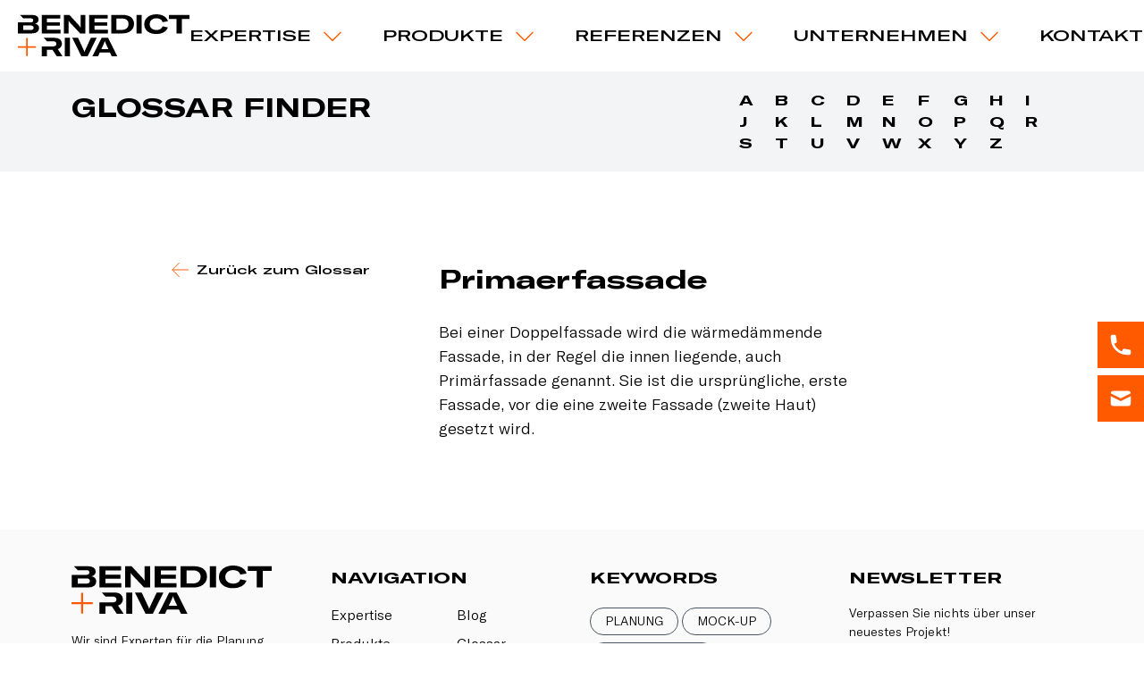

--- FILE ---
content_type: text/html; charset=utf-8
request_url: https://benedict-and-riva.com/glossar/primaerfassade/
body_size: 8927
content:

<!DOCTYPE html>
<html lang="de">

<head>
    <!-- Start cookieyes banner -->
    <script id="cookieyes" type="text/javascript"
        src="https://cdn-cookieyes.com/client_data/c5320740db583ed5cd50a87a.js"></script>
    <!-- End cookieyes banner -->
    <title>Primaerfassade | Glossar</title>
<meta name="description" content="Bei einer Doppelfassade wird die wärmedämmende Fassade, in der Regel die innen liegende, auch Primärfassade genannt. Sie ist die ursprüngliche, erste ">
<meta name="robots" content="index, follow">
<link rel="alternate" hreflang="de" href="/glossar/primaerfassade/">
<link rel="canonical" hreflang="de" href="/glossar/primaerfassade/">
    <meta charset="UTF-8" />
    <meta name="viewport" content="width=device-width, initial-scale=1.0" />
    <!-- '?t=' . time() -->
    <link rel="stylesheet" href="/theme/public/assets/frontend/dist/app.css" />
    <link rel="stylesheet" href="https://unpkg.com/swiper/swiper-bundle.min.css">
    <!-- Global site tag (gtag.js) - Google Analytics -->
    <script async src="https://www.googletagmanager.com/gtag/js?id=G-XTFSGM638B&aip=1"></script>
        <script>
    window.dataLayer = window.dataLayer || [];

    function gtag() {
        dataLayer.push(arguments);
    }
    gtag('js', new Date());

    gtag('config', 'G-XTFSGM638B');
    </script>
        <link rel="apple-touch-icon" sizes="120x120"
        href="/theme/public/assets/frontend/icons/favicons/apple-touch-icon.png">
    <link rel="icon" type="image/png" sizes="32x32"
        href="/theme/public/assets/frontend/icons/favicons/favicon-32x32.png">
    <link rel="icon" type="image/png" sizes="16x16"
        href="/theme/public/assets/frontend/icons/favicons/favicon-16x16.png">
    <link rel="manifest" href="/theme/public/assets/frontend/icons/favicons/site.webmanifest">
    <link rel="mask-icon" href="/theme/public/assets/frontend/icons/favicons/safari-pinned-tab.svg" color="#000000">
    <link rel="shortcut icon" href="/theme/public/assets/frontend/icons/favicons/favicon.ico">
    <meta name="msapplication-TileColor" content="#ffffff">
    <meta name="msapplication-config" content="/theme/public/assets/frontend/icons/favicons/browserconfig.xml">
    <meta name="theme-color" content="#ffffff">
    <script>
        localStorage.setItem('lang', 1);
        localStorage.setItem('article', 46);
    </script>

    <link rel="preload"
        href="https://benedict-and-riva.com/theme/public/assets/frontend/dist/fonts/GTAmerica-ExpandedMedium.d69d61e4.woff2" />

    <script>
        function getCookie(name) {
            var re = new RegExp(name + "=([^;]+)");
            var value = re.exec(document.cookie);
            return (value != null) ? unescape(value[1]) : 'no';
        }
        
        // "Analyse"-Cookies
        if (getCookie('cky-consent') == 'yes' && getCookie('cookieyes-analytics') == 'yes') {
            // Enable my Analytics tracking as the analytics category consent and overall consent is granted
            // Add anlytics script here
            
            <!-- Google Tag Manager GTM-MLG7LXW -->
            function gtm(w,d,s,l,i){w[l]=w[l]||[];w[l].push({'gtm.start':new Date().getTime(),event:'gtm.js'});var f=d.getElementsByTagName(s)[0],j=d.createElement(s),dl=l!='dataLayer'?'&l='+l:'';j.async=true;j.src='https://www.googletagmanager.com/gtm.js?id='+i+dl;f.parentNode.insertBefore(j,f);}
            gtm(window,document,'script','dataLayer','GTM-MLG7LXW');
            <!-- End Google Tag Manager -->

            <!-- Google Tag Manager GTM-TMPLM9Q -->
            (function(w,d,s,l,i){w[l]=w[l]||[];w[l].push({'gtm.start':new Date().getTime(),event:'gtm.js'});var f=d.getElementsByTagName(s)[0],j=d.createElement(s),dl=l!='dataLayer'?'&l='+l:'';j.async=true;j.src='https://www.googletagmanager.com/gtm.js?id='+i+dl;f.parentNode.insertBefore(j,f);})(window,document,'script','dataLayer','GTM-TMPLM9Q');
            <!-- End Google Tag Manager -->

            // Google Analytics
            var googleUA = document.createElement('script');
            googleUA.setAttribute('src','https://www.googletagmanager.com/gtag/js?id=UA-47409890-1');
            document.head.appendChild(googleUA);

            window.dataLayer = window.dataLayer || [];
            function gtag() {
                dataLayer.push(arguments);
            }
            gtag('js', new Date());
            gtag('config', 'UA-47409890-1', {
                'anonymize_ip': true
            });

            // Hotjar Tracking Code for https://benedict-and-riva.com/
            (function(h, o, t, j, a, r) {
                h.hj = h.hj || function() {
                    (h.hj.q = h.hj.q || []).push(arguments)
                };
                h._hjSettings = {
                    hjid: 2540360,
                    hjsv: 6
                };
                a = o.getElementsByTagName('head')[0];
                r = o.createElement('script');
                r.async = 1;
                r.src = t + h._hjSettings.hjid + j + h._hjSettings.hjsv;
                a.appendChild(r);
            })(window, document, 'https://static.hotjar.com/c/hotjar-', '.js?sv=');
        }

        // "Werbe"-Cookies
        if (getCookie('cky-consent') == 'yes' && getCookie('cookieyes-advertisement') == 'yes') {
            // Facebook
            ! function(f, b, e, v, n, t, s) {
                if (f.fbq) return;
                n = f.fbq = function() {
                    n.callMethod ?
                        n.callMethod.apply(n, arguments) : n.queue.push(arguments)
                };
                if (!f._fbq) f._fbq = n;
                n.push = n;
                n.loaded = !0;
                n.version = '2.0';
                n.queue = [];
                t = b.createElement(e);
                t.async = !0;
                t.src = v;
                s = b.getElementsByTagName(e)[0];
                s.parentNode.insertBefore(t, s)
            }(window, document, 'script',
                'https://connect.facebook.net/en_US/fbevents.js');
            fbq('init', '141089301306394');
            fbq('track', 'PageView');

            // LinkedIn
            _linkedin_partner_id = "3023146";
            window._linkedin_data_partner_ids = window._linkedin_data_partner_ids || [];
            window._linkedin_data_partner_ids.push(_linkedin_partner_id);
            (function() {
                var s = document.getElementsByTagName("script")[0];
                var b = document.createElement("script");
                b.type = "text/javascript";
                b.async = true;
                b.src = "https://snap.licdn.com/li.lms-analytics/insight.min.js";
                s.parentNode.insertBefore(b, s);
            })();
        }
    </script>
</head>

<body class="antialiased font-body">
    <div class="fixed right-0 z-50 hidden md:block top-1/2">
    <button id="phoneCTA_open"
        class="block p-3 pr-8 text-white transition transform translate-x-5 bg-orange-500 hover:translate-x-2">
        <svg xmlns="http://www.w3.org/2000/svg" class="h-7 w-7" viewBox="0 0 20 20" fill="currentColor">
            <path
                d="M2 3a1 1 0 011-1h2.153a1 1 0 01.986.836l.74 4.435a1 1 0 01-.54 1.06l-1.548.773a11.037 11.037 0 006.105 6.105l.774-1.548a1 1 0 011.059-.54l4.435.74a1 1 0 01.836.986V17a1 1 0 01-1 1h-2C7.82 18 2 12.18 2 5V3z" />
        </svg>
    </button>
    <a href="mailto:info@benedict-and-riva.com?subject=Anfrage über Glossar | BENEDICT%2BRIVA"
        target="_blank" onClick="gtag('event', 'click', {'event_category': 'Mailto-Link', 'event_label': 'Mailto-Link'});"
        class="block p-3 pr-8 mt-2 text-white transition transform translate-x-5 bg-orange-500 hover:translate-x-2">
        <svg xmlns="http://www.w3.org/2000/svg" class="h-7 w-7" viewBox="0 0 20 20" fill="currentColor">
            <path d="M2.003 5.884L10 9.882l7.997-3.998A2 2 0 0016 4H4a2 2 0 00-1.997 1.884z" />
            <path d="M18 8.118l-8 4-8-4V14a2 2 0 002 2h12a2 2 0 002-2V8.118z" />
        </svg>
    </a>
</div>

<div id="phoneCTA"
    class="fixed z-50 hidden w-full h-full p-5 transition-all duration-500 ease-in bg-black bg-opacity-50 animation fade-in animation-fade-in"
    style="z-index: 75!important;">

    <div
        class="absolute relative w-1/3 p-10 transform -translate-x-1/2 -translate-y-1/2 bg-white border border-black top-1/2 left-1/2">
        <h2 class="text-xl font-semibold leading-tight uppercase font-display">
            Kontaktieren Sie uns
        </h2>
        <div class="mt-4 font-light font-body">
            <p>
                Haben Sie Fragen zu unseren Produkten und Dienstleistungen und wünschen einen persönlichen
                Kontakt?<br><br>
                <strong>Rufen Sie uns unter folgenden Nummern:</strong><br>
                Tel: <a href="tel:+4934187099810" onClick="gtag('event', 'click', {'event_category': 'Tel-Link', 'event_label': 'Tel-Link'});"
                    class="text-orange-500">+49 341 / 870 998 10</a><br>
                Mobil: <a href="tel:+491718639946" onClick="gtag('event', 'click', {'event_category': 'Tel-Link', 'event_label': 'Tel-Link'});"
                    class="text-orange-500">+49 171 / 863 99 46</a><br><br>
                Öffnungszeiten: Mo-Fr 8.00 - 19.00
            </p>
        </div>
        <button id="phoneCTA_close" class="absolute w-10 h-10 text-black top-2 right-2">
            <svg xmlns="http://www.w3.org/2000/svg" fill="none" viewBox="0 0 24 24" stroke="currentColor">
                <path stroke-linecap="round" stroke-linejoin="round" stroke-width="1" d="M6 18L18 6M6 6l12 12" />
            </svg>
        </button>
    </div>

</div>    <div>
        <!-- #app -->
<!-- Header Bar -->
<div id="nav" class="headerFill">
</div>

<div
    class="py-5 px-5 md:px-10 xl:px-20 bg-gray-100 mt-20 sticky top-32 md:top-20 flex flex-col md:flex-row justify-between">
    <h2 class="uppercase font-display font-semibold text-3xl">Glossar Finder</h2>
    <div class="mt-4 md:mt-0 w-full md:w-1/3 flex flex-wrap">
                <a href="/glossar/#charA" class="font-display font-bold mr-4 w-6">A</a>
                <a href="/glossar/#charB" class="font-display font-bold mr-4 w-6">B</a>
                <a href="/glossar/#charC" class="font-display font-bold mr-4 w-6">C</a>
                <a href="/glossar/#charD" class="font-display font-bold mr-4 w-6">D</a>
                <a href="/glossar/#charE" class="font-display font-bold mr-4 w-6">E</a>
                <a href="/glossar/#charF" class="font-display font-bold mr-4 w-6">F</a>
                <a href="/glossar/#charG" class="font-display font-bold mr-4 w-6">G</a>
                <a href="/glossar/#charH" class="font-display font-bold mr-4 w-6">H</a>
                <a href="/glossar/#charI" class="font-display font-bold mr-4 w-6">I</a>
                <a href="/glossar/#charJ" class="font-display font-bold mr-4 w-6">J</a>
                <a href="/glossar/#charK" class="font-display font-bold mr-4 w-6">K</a>
                <a href="/glossar/#charL" class="font-display font-bold mr-4 w-6">L</a>
                <a href="/glossar/#charM" class="font-display font-bold mr-4 w-6">M</a>
                <a href="/glossar/#charN" class="font-display font-bold mr-4 w-6">N</a>
                <a href="/glossar/#charO" class="font-display font-bold mr-4 w-6">O</a>
                <a href="/glossar/#charP" class="font-display font-bold mr-4 w-6">P</a>
                <a href="/glossar/#charQ" class="font-display font-bold mr-4 w-6">Q</a>
                <a href="/glossar/#charR" class="font-display font-bold mr-4 w-6">R</a>
                <a href="/glossar/#charS" class="font-display font-bold mr-4 w-6">S</a>
                <a href="/glossar/#charT" class="font-display font-bold mr-4 w-6">T</a>
                <a href="/glossar/#charU" class="font-display font-bold mr-4 w-6">U</a>
                <a href="/glossar/#charV" class="font-display font-bold mr-4 w-6">V</a>
                <a href="/glossar/#charW" class="font-display font-bold mr-4 w-6">W</a>
                <a href="/glossar/#charX" class="font-display font-bold mr-4 w-6">X</a>
                <a href="/glossar/#charY" class="font-display font-bold mr-4 w-6">Y</a>
                <a href="/glossar/#charZ" class="font-display font-bold mr-4 w-6">Z</a>
            </div>
</div>

<div class="py-5 px-5 md:px-10 xl:px-20">
    <div class="w-full md:w-4/5 mx-auto flex flex-col md:flex-row items-start py-20 top-20" id="charP"
    style="scroll-margin-top: 168px">

    <div class="w-full md:w-2/6">
        <a href="/glossar/#charP"
            class="font-display font-medium text-sm inline-flex space-x-2">
            <svg xmlns="http://www.w3.org/2000/svg" viewBox="0 0 20.381 20"
                class="text-orange-500 transform rotate-180 w-5 h-5">
                <g transform="translate(-107 -0.625)">
                    <g transform="translate(108.115 2.625)">
                        <path d="M3219-5834.3h18.337" transform="translate(-3219 5842.318)" fill="none"
                            stroke="currentColor" stroke-width="1" />
                        <path d="M3267.3-5868.074l8.022,8.022-8.022,8.022" transform="translate(-3256.765 5868.074)"
                            fill="none" stroke="currentColor" stroke-width="1" />
                    </g>
                    <rect width="20" height="20" transform="translate(107 0.625)" fill="none" />
                </g>
            </svg>
            <span>Zurück zum Glossar</span>
        </a>
    </div>
    <div class="w-full md:w-4/6">
        <h1 class="font-display font-semibold text-3xl">Primaerfassade</h1>
        <div class="w-full md:w-4/5 font-body font-thin text-lg mt-6 content">
            Bei einer Doppelfassade wird die wärmedämmende Fassade, in der Regel die innen liegende, auch Primärfassade genannt. Sie ist die ursprüngliche, erste Fassade, vor die eine zweite Fassade (zweite Haut) gesetzt wird.</div>
    </div>

</div>

</div>

<!-- Footer Section -->
<div
    class="flex flex-col justify-between px-4 py-10 space-y-10 bg-alabaster-500 md:px-10 lg:px-20 md:flex-row md:space-y-0 md:space-x-10">
    <!-- Brand Section -->
    <div class="w-full md:w-1/4">
        <svg xmlns="http://www.w3.org/2000/svg" viewBox="0 0 237.737 57.811" class="w-56">
            <path
                d="M40.364 15.765h17.842v-4.728H40.364V5.912h18.451V.86H33.124v25.439h25.94v-5.052h-18.7zM86.881 14.593v3.659h-.151a13.723 13.723 0 00-2.007-2.9L71.43.912h-7.694v25.434h6.556V8.824h.15a7.77 7.77 0 00.841 1.451 12.879 12.879 0 001.165 1.451l13.795 14.62h7.2V.906H86.88zM106.039 15.765h17.842v-4.728h-17.842V5.912h18.451V.86H98.802v25.439h25.939v-5.052h-18.7zM159.059 6.469a11.416 11.416 0 00-5.321-4.192 21.454 21.454 0 00-8.151-1.416h-16.159V26.3h16.052a18.841 18.841 0 008.025-1.63 12.789 12.789 0 005.464-4.621 12.316 12.316 0 001.957-6.9 11.683 11.683 0 00-1.867-6.68zm-8.08 12.772a9.159 9.159 0 01-6.431 2.15h-7.883V5.77h7.811a9.982 9.982 0 016.449 1.934 6.736 6.736 0 012.408 5.553 7.729 7.729 0 01-2.354 5.983zM164.367.859h7.237v25.439h-7.237zM185.136 7.669a9.932 9.932 0 016.789-2.186 10.383 10.383 0 015.625 1.379 6.61 6.61 0 012.9 3.995l7.489-1.325a11.231 11.231 0 00-3.027-5.088 14.572 14.572 0 00-5.5-3.3 22.582 22.582 0 00-7.416-1.147 21.172 21.172 0 00-8.8 1.739 14.156 14.156 0 00-6 4.854 12.184 12.184 0 00-2.151 7.094 12.43 12.43 0 002.043 7.093 13.23 13.23 0 005.8 4.711 21.548 21.548 0 008.813 1.666 20.991 20.991 0 0010.409-2.365 12.358 12.358 0 005.786-6.7l-7.376-1.576a6.753 6.753 0 01-2.992 3.852 10.6 10.6 0 01-5.535 1.308 11.411 11.411 0 01-4.945-1 7.574 7.574 0 01-3.26-2.83 7.837 7.837 0 01-1.146-4.264 7.453 7.453 0 012.494-5.91zM209.325.86v5.625h10.57v19.814h7.237V6.485h10.6V.86zM27.928 14.942a6.882 6.882 0 00-4.246-2.007 6.275 6.275 0 003.745-2.043 5.46 5.46 0 001.272-3.582 5.641 5.641 0 00-2.276-4.677Q24.147.86 19.634.86H3.003l4.389 4.728h10.236a4.051 4.051 0 012.777.753 2.447 2.447 0 01.805 1.863q0 2.937-3.583 2.938H.138v15.155h19.635q4.909 0 7.237-2.059a6.623 6.623 0 002.329-5.178 5.924 5.924 0 00-1.411-4.118zm-7.04 5.786a4.4 4.4 0 01-2.938.837H7.38V15.51h10.606a4.446 4.446 0 012.9.807 2.682 2.682 0 01.968 2.168 2.82 2.82 0 01-.968 2.24zM64.937 57.811V32.372h7.236v25.439zM83.353 32.372l7.99 17.127a13.89 13.89 0 01.859 2.544h.107a13.736 13.736 0 01.861-2.544l7.988-17.127h8.026L96.609 57.811h-8.672l-12.61-25.439zM129.974 57.811l-2.365-5.118h-14.193l-2.365 5.118h-7.777l12.719-25.439h9.031l12.683 25.439zm-4.516-9.745l-3.259-6.987q-.358-.858-.823-2.059c-.312-.8-.587-1.571-.825-2.311h-.077c-.239.739-.513 1.505-.823 2.311s-.586 1.487-.823 2.059l-3.262 6.987zM55.265 47.933a7.755 7.755 0 004.356-3.029 8.039 8.039 0 001.379-4.5 7.592 7.592 0 00-2.455-5.732q-2.455-2.33-8.079-2.33H35.89l4.489 4.832h8.473a5.073 5.073 0 013.462.966 3.206 3.206 0 011.054 2.473 3.357 3.357 0 01-1.054 2.544 4.984 4.984 0 01-3.494 1H33.129v13.614h7.225v-8.986h7.416l6.021 8.992h8.128z"
                fill="currentColor" />
            <path d="M25.08 43.958H13.699V32.574h-2.312v11.384H-.001v2.312h11.384v11.384h2.316V46.27h11.384z"
                fill="#ff5a00" />
        </svg>
        <p class="my-5 text-sm font-thin font-body">
            Wir sind Experten für die Planung, Herstellung und Montage komplexer Fassaden.
        </p>
        <a href="/kontakt/"
            class="text-xs font-medium text-black uppercase font-display">Kontakt
            <!--<img class="inline w-4 ml-1" src="/dist/images/ic-arrow.svg" alt="" />-->
            <svg xmlns="http://www.w3.org/2000/svg" viewBox="0 0 20.381 20" class="inline w-3 h-3 text-orange-500">
                <g fill="none">
                    <g stroke="currentColor">
                        <path d="M1.115 10.018h18.337M11.65 2l8.022 8.022-8.022 8.022" />
                    </g>
                    <path d="M0 0h20v20H0z" />
                </g>
            </svg>
        </a>
    </div>

    <div class="w-full md:w-1/4">
        <h2 class="mb-4 text-lg font-semibold uppercase font-display">
            Navigation
        </h2>
        <nav style="column-count: 2; column-gap: 2em;" class="font-thin font-body">
                        <li class="block mb-2"><a href="/expertise/"
                    class="font-thin font-body">Expertise</a></li>
                        <li class="block mb-2"><a href="/produkte/"
                    class="font-thin font-body">Produkte</a></li>
                        <li class="block mb-2"><a href="/referenzen/"
                    class="font-thin font-body">Referenzen</a></li>
                        <li class="block mb-2"><a href="/unternehmen/ueber-uns/"
                    class="font-thin font-body">Unternehmen</a></li>
                        <li class="block mb-2"><a href="/testimonials/"
                    class="font-thin font-body">Testimonials</a></li>
                        <li class="block mb-2"><a href="/unternehmen/blog/"
                    class="font-thin font-body">Blog</a></li>
                        <li class="block mb-2"><a href="/glossar/"
                    class="font-thin font-body">Glossar</a></li>
                        <li class="block mb-2"><a href="/downloads/"
                    class="font-thin font-body">Downloads</a></li>
                        <li class="block mb-2"><a href="https://cloud.gip-glazing.com/index.php/login" class="font-thin font-body"
                    target="_blank">Cloud</a></li>
                    </nav>
    </div>

    <div class="w-full md:w-1/4">
        <h2 class="mb-4 text-lg font-semibold uppercase font-display">
            Keywords
        </h2>
        <div class="">
                        <span
                class="inline-flex px-4 py-1 my-1 text-sm font-light uppercase transition border border-gray-600 rounded-full font-body hover:border-orange-500 pointer hover:bg-orange-500 hover:text-white">Planung</span>
                        <span
                class="inline-flex px-4 py-1 my-1 text-sm font-light uppercase transition border border-gray-600 rounded-full font-body hover:border-orange-500 pointer hover:bg-orange-500 hover:text-white">Mock-up</span>
                        <span
                class="inline-flex px-4 py-1 my-1 text-sm font-light uppercase transition border border-gray-600 rounded-full font-body hover:border-orange-500 pointer hover:bg-orange-500 hover:text-white">Konstruktion</span>
                        <span
                class="inline-flex px-4 py-1 my-1 text-sm font-light uppercase transition border border-gray-600 rounded-full font-body hover:border-orange-500 pointer hover:bg-orange-500 hover:text-white">Statik / Tragwerksplanung</span>
                    </div>
    </div>

    <div class="w-full md:w-1/4">
        <h2 class="mb-4 text-lg font-semibold uppercase font-display">
            Newsletter
        </h2>
        <p class="mb-3 text-sm font-thin font-body">
            Verpassen Sie nichts über unser neuestes Projekt!<br />
Melden Sie sich an, um auf dem Laufenden zu bleiben.
        </p>
        <form
            action="https://gip-glazing.us4.list-manage.com/subscribe/post?u=b7ac84addec64a035687b0e5c&amp;id=c77401df43"
            method="post" id="mc-embedded-subscribe-form" name="mc-embedded-subscribe-form" class="validate"
            target="_blank" novalidate>
            <input type="email" value="" name="EMAIL"
                class="block w-full px-4 py-2 pr-8 mb-3 bg-white border border-gray-500 appearance-none cursor-pointer required email hover:border-gray-400 focus:border-orange focus:outline-none"
                id="mce-EMAIL" placeholder="E-Mail">
            <div class="hidden mc-field-group">
                <label for="mce-MMERGE8" class="text-xs font-light font-body">gewünschte Sprache <span
                        class="asterisk">*</span>
                </label>
                <select name="MMERGE8" class="w-full px-4 py-2 mt-2 border required" id="mce-MMERGE8">
                    <option value="English">English</option>
                    <option value="Deutsch" selected>Deutsch</option>
                    <option value="Français">Français</option>

                </select>
            </div>
            <button type="submit" value="Subscribe" name="subscribe" id="mc-embedded-subscribe"
                class="w-full px-5 py-2 text-white bg-orange-500 button font-display text-md hover:bg-orange-600 primary-cta"
                onClick="gtag('send', 'event', 'Newsletter Submission', 'Click', 'Newsletter Submission');">Zum Newsletter anmelden</button>
        </form>
    </div>
</div>
<div
    class="flex flex-col items-center justify-between px-5 py-3 mt-2 space-y-4 md:space-y-0 md:mt-0 bg-alabaster-600 md:px-10 xl:px-20 md:flex-row">
    <div class="inline-flex items-center space-x-4 text-sm">

        <a href="https://www.instagram.com/benedictandriva/" title="BENEDICT + RIVA auf Instagram" target="_blank">
            <svg xmlns="http://www.w3.org/2000/svg" viewBox="0 0 1814.2 1814.2" class="w-6 md:w-5 md:h-5">
                <path
                    d="M1592.5 0c122.3 0 221.6 99.3 221.6 221.6v1370.9c0 122.3-99.3 221.6-221.6 221.6H221.6C99.3 1814.2 0 1714.9 0 1592.5V221.6C0 99.3 99.3 0 221.6 0h1370.9zM907.1 287c-168.4 0-189.5.7-255.7 3.7-66 3-111.1 13.5-150.5 28.8-40.8 15.8-75.4 37-109.8 71.5-34.5 34.5-55.7 69.1-71.5 109.8-15.3 39.4-25.8 84.5-28.8 150.5-3 66.1-3.7 87.3-3.7 255.7s.7 189.5 3.7 255.7c3 66 13.5 111.1 28.8 150.5 15.8 40.8 37 75.4 71.5 109.8 34.5 34.5 69.1 55.7 109.8 71.5 39.4 15.3 84.5 25.8 150.5 28.8 66.1 3 87.3 3.7 255.7 3.7s189.5-.7 255.7-3.7c66-3 111.1-13.5 150.5-28.8 40.8-15.8 75.4-37 109.8-71.5 34.5-34.5 55.7-69.1 71.5-109.8 15.3-39.4 25.8-84.5 28.8-150.5 3-66.1 3.7-87.3 3.7-255.7s-.7-189.5-3.7-255.7c-3-66-13.5-111.1-28.8-150.5-15.8-40.8-37-75.4-71.5-109.8-34.5-34.5-69.1-55.7-109.8-71.5-39.4-15.3-84.5-25.8-150.5-28.8-66.2-3-87.3-3.7-255.7-3.7zm0 111.7c165.6 0 185.2.6 250.6 3.6 60.5 2.8 93.3 12.9 115.1 21.3 28.9 11.2 49.6 24.7 71.3 46.4 21.7 21.7 35.1 42.4 46.4 71.3 8.5 21.9 18.6 54.7 21.3 115.1 3 65.4 3.6 85 3.6 250.6s-.6 185.2-3.6 250.6c-2.8 60.5-12.9 93.3-21.3 115.1-11.2 28.9-24.7 49.6-46.4 71.3-21.7 21.7-42.4 35.1-71.3 46.4-21.9 8.5-54.7 18.6-115.1 21.3-65.4 3-85 3.6-250.6 3.6s-185.2-.6-250.6-3.6c-60.5-2.8-93.3-12.9-115.1-21.3-28.9-11.2-49.6-24.7-71.3-46.4-21.7-21.7-35.1-42.4-46.4-71.3-8.5-21.9-18.6-54.7-21.4-115.1-3-65.4-3.6-85-3.6-250.6s.6-185.2 3.6-250.6c2.8-60.5 12.9-93.3 21.4-115.1 11.2-28.9 24.7-49.6 46.4-71.3 21.7-21.7 42.4-35.1 71.3-46.4 21.9-8.5 54.7-18.6 115.1-21.3 65.4-2.9 85-3.6 250.6-3.6zm0 190c-175.9 0-318.4 142.6-318.4 318.4s142.6 318.4 318.4 318.4c175.9 0 318.4-142.6 318.4-318.4s-142.6-318.4-318.4-318.4zm0 525.1c-114.2 0-206.7-92.5-206.7-206.7s92.5-206.7 206.7-206.7 206.7 92.5 206.7 206.7-92.6 206.7-206.7 206.7zm405.4-537.7c0 41.1-33.3 74.4-74.4 74.4-41.1 0-74.4-33.3-74.4-74.4 0-41.1 33.3-74.4 74.4-74.4 41.1 0 74.4 33.3 74.4 74.4z"
                    fill-rule="evenodd" clip-rule="evenodd" />
            </svg>
        </a>
        <a href="https://www.linkedin.com/company/gip-glazing-gmbh/?viewAsMember=true" title="BENEDICT + RIVA auf LinkedIn" target="_blank">
            <svg version="1.1" id="Calque_1" xmlns="http://www.w3.org/2000/svg" x="0" y="0" viewBox="0 0 1814.2 1814.2"
                xml:space="preserve" class="w-6 md:w-5 md:h-5">
                <g id="g5891">
                    <path id="background"
                        d="M1814.2 226.8C1814.2 101.6 1712.6 0 1587.4 0H226.8C101.6 0 0 101.6 0 226.8v1360.6c0 125.2 101.6 226.8 226.8 226.8h1360.6c125.2 0 226.8-101.6 226.8-226.8V226.8z"
                        fill-rule="evenodd" clip-rule="evenodd" />
                    <g id="shapes" fill="white">
                        <path id="rect11" fill-rule="evenodd" clip-rule="evenodd" d="M216.3 633.1h303.9v914H216.3z" />
                        <path id="path13-0"
                            d="M370.3 192.3c-104 0-171.9 68.4-171.9 157.9 0 87.7 65.9 157.9 167.9 157.9h2c106 0 171.9-70.2 171.9-157.9-2-89.5-66-157.9-169.9-157.9z" />
                        <path id="path15"
                            d="M1265.9 611.6c-161.2 0-233.4 88.6-273.8 150.9V633.1H688.3c4 85.7 0 914 0 914h303.8v-510.5c0-27.3 2-54.6 10-74.2 21.9-54.6 71.9-111.1 155.9-111.1 109.9 0 153.9 83.8 153.9 206.7v489h303.8v-524.2c0-280.6-149.9-411.2-349.8-411.2z" />
                    </g>
                </g>
            </svg>
        </a>
        <a href="https://www.youtube.com/channel/UCu6JjRSWCwTfyFg3xcKvDPg" title="BENEDICT + RIVA auf Youtube" target="_blank">
            <svg xmlns="http://www.w3.org/2000/svg" viewBox="0 0 799.6 798.3" class="w-6 md:w-5 md:h-5">
                <g fill-rule="evenodd" clip-rule="evenodd">
                    <path
                        d="M77.2 0h645.2c42.6 0 77.2 34.5 77.2 77.2v645.2c0 42.6-34.5 77.2-77.2 77.2H77.2C34.5 799.5 0 765 0 722.4V77.2C0 34.5 34.5 0 77.2 0z" />
                    <path
                        d="M490.7 394l-147.2 79.5V313.9l66.4 36.1 80.8 44zm176.1-107.9s-5.2-39.1-21.6-56.3c-20.7-22.7-43.9-22.9-54.6-24.1C514.4 200 400 200 400 200h-.3s-114.4 0-190.8 5.7c-10.6 1.3-33.8 1.4-54.6 24.1-16.3 17.2-21.6 56.3-21.6 56.3s-5.5 46.1-5.5 92V421.4c0 45.9 5.5 92 5.5 92s5.4 39.1 21.6 56.3c20.8 22.7 48 21.9 60.1 24.3 43.7 4.4 185.4 5.7 185.4 5.7s114.6-.2 190.8-5.8c10.7-1.4 33.9-1.4 54.6-24.1 16.4-17.2 21.6-56.3 21.6-56.3s5.5-46.1 5.5-92v-43.2c.1-46.1-5.5-92.2-5.5-92.2z"
                        fill="#fefefe" />
                </g>
            </svg>
        </a>
        <a href="https://www.facebook.com/benedictandriva/" title="BENEDICT + RIVA auf Facebook" target="_blank">
            <svg xmlns="http://www.w3.org/2000/svg" viewBox="0 0 1814.2 1814.2" class="w-6 md:w-5 md:h-5">
                <path
                    d="M1592.5 0c122.3 0 221.6 99.3 221.6 221.6v1370.9c0 122.3-99.3 221.6-221.6 221.6h-377.2v-683.6h236l44.9-292.8h-280.9v-190c0-80.1 39.2-158.2 165-158.2H1508v-249s-115.9-19.8-226.7-19.8c-231.3 0-382.5 140.2-382.5 394v223.1H641.6v292.8h257.1v683.6H221.6C99.3 1814.2 0 1714.9 0 1592.5V221.6C0 99.3 99.3 0 221.6 0h1370.9z"
                    fill-rule="evenodd" clip-rule="evenodd" />
            </svg>
        </a>

    </div>
    <div class="inline-flex space-x-4">
                <a class="text-sm font-thin font-body hover:text-orange-500"
            href="/impressum/">Impressum</a>
                <a class="text-sm font-thin font-body hover:text-orange-500"
            href="/datenschutz/">Datenschutz</a>
                <a class="text-sm font-thin font-body hover:text-orange-500"
            href="/agb/">AGB</a>
            </div>
</div>
<!-- End Footer Section -->
</div>
<script src="https://ajax.googleapis.com/ajax/libs/jquery/3.5.1/jquery.min.js"></script>
<script src="/theme/public/assets/frontend/js/jquery.fitvids.js"></script>
<script src="/theme/public/assets/frontend/dist/app.js"></script>
<script src="/theme/public/assets/frontend/dist/chunk-vendors.js"></script>
<!-- <script src="https://unpkg.com/swiper/swiper-bundle.min.js"></script> -->
<script src="https://unpkg.com/swiper@6.4.8/swiper-bundle.min.js"></script>
<!-- <link rel="stylesheet" type="text/css" href="/assets/addons/search_it/plugins/autocomplete/jquery.suggest.css"
    media="screen" />
<script type="text/javascript" src="/assets/addons/search_it/plugins/autocomplete/jquery.suggest.js"></script> -->
<script src="/theme/public/assets/frontend/js/site.js"></script>

</body>

</html>

--- FILE ---
content_type: text/html; charset=UTF-8
request_url: https://benedict-and-riva.com/?rex-api-call=lang&article=46&lang=1
body_size: 37
content:
{"code":"en","url":"\/en\/glossar\/"}

--- FILE ---
content_type: text/css
request_url: https://benedict-and-riva.com/theme/public/assets/frontend/dist/app.css
body_size: 7961
content:
@font-face{font-family:GT America Expanded;src:local("GT America Expanded Medium"),local("GTAmerica-ExpandedMedium"),url(fonts/GTAmerica-ExpandedMedium.d69d61e4.woff2) format("woff2"),url(fonts/GTAmerica-ExpandedMedium.9734facd.woff) format("woff");font-weight:500;font-style:normal;font-display:swap}@font-face{font-family:GT America Expanded;src:local("GT America Expanded Bold"),local("GTAmerica-ExpandedBold"),url(fonts/GTAmerica-ExpandedBold.c8ebf723.woff2) format("woff2"),url(fonts/GTAmerica-ExpandedBold.46d6f98a.woff) format("woff");font-weight:700;font-style:normal;font-display:swap}@font-face{font-family:GT America Expanded;src:local("GT America Expanded Black"),local("GTAmerica-ExpandedBlack"),url(fonts/GTAmerica-ExpandedBlack.d32a8e8a.woff2) format("woff2"),url(fonts/GTAmerica-ExpandedBlack.57f1eb68.woff) format("woff");font-weight:900;font-style:normal;font-display:swap}@font-face{font-family:GT America;src:local("GT America Light"),local("GTAmerica-Light"),url(fonts/GTAmerica-Light.2b7a32bb.woff2) format("woff2"),url(fonts/GTAmerica-Light.c83661b2.woff) format("woff");font-weight:300;font-style:normal;font-display:swap}@font-face{font-family:GT America;src:local("GT America Light Italic"),local("GTAmerica-LightItalic"),url(fonts/GTAmerica-LightItalic.3825532d.woff2) format("woff2"),url(fonts/GTAmerica-LightItalic.36b79866.woff) format("woff");font-weight:300;font-style:italic;font-display:swap}@font-face{font-family:GT America;src:local("GT America Medium"),local("GTAmerica-Medium"),url(fonts/GTAmerica-Medium.6b59bf69.woff2) format("woff2"),url(fonts/GTAmerica-Medium.15dd7ec1.woff) format("woff");font-weight:500;font-style:normal;font-display:swap}

/*! modern-normalize v1.0.0 | MIT License | https://github.com/sindresorhus/modern-normalize */:root{-moz-tab-size:4;-o-tab-size:4;tab-size:4}html{line-height:1.15;-webkit-text-size-adjust:100%}body{margin:0;font-family:system-ui,-apple-system,Segoe UI,Roboto,Helvetica,Arial,sans-serif,Apple Color Emoji,Segoe UI Emoji}hr{height:0;color:inherit}abbr[title]{-webkit-text-decoration:underline dotted;text-decoration:underline dotted}b,strong{font-weight:bolder}code,kbd,pre,samp{font-family:ui-monospace,SFMono-Regular,Consolas,Liberation Mono,Menlo,monospace;font-size:1em}small{font-size:80%}sub,sup{font-size:75%;line-height:0;position:relative;vertical-align:baseline}sub{bottom:-.25em}sup{top:-.5em}table{text-indent:0;border-color:inherit}button,input,optgroup,select,textarea{font-family:inherit;font-size:100%;line-height:1.15;margin:0}button,select{text-transform:none}[type=button],[type=reset],[type=submit],button{-webkit-appearance:button}legend{padding:0}progress{vertical-align:baseline}[type=search]{-webkit-appearance:textfield;outline-offset:-2px}summary{display:list-item}blockquote,dd,dl,figure,h1,h2,h3,h4,h5,h6,hr,p,pre{margin:0}button{background-color:transparent;background-image:none}button:focus{outline:1px dotted;outline:5px auto -webkit-focus-ring-color}fieldset,ol,ul{margin:0;padding:0}ol,ul{list-style:none}html{font-family:ui-sans-serif,system-ui,-apple-system,BlinkMacSystemFont,Segoe UI,Roboto,Helvetica Neue,Arial,Noto Sans,sans-serif,Apple Color Emoji,Segoe UI Emoji,Segoe UI Symbol,Noto Color Emoji;line-height:1.5}body{font-family:inherit;line-height:inherit}*,:after,:before{box-sizing:border-box;border-width:0;border-style:solid;border-color:#e5e7eb}hr{border-top-width:1px}img{border-style:solid}textarea{resize:vertical}input::-moz-placeholder,textarea::-moz-placeholder{color:#9ca3af}input:-ms-input-placeholder,textarea:-ms-input-placeholder{color:#9ca3af}input::placeholder,textarea::placeholder{color:#9ca3af}[role=button],button{cursor:pointer}table{border-collapse:collapse}h1,h2,h3,h4,h5,h6{font-size:inherit;font-weight:inherit}a{color:inherit;text-decoration:inherit}button,input,optgroup,select,textarea{padding:0;line-height:inherit;color:inherit}code,kbd,pre,samp{font-family:ui-monospace,SFMono-Regular,Menlo,Monaco,Consolas,Liberation Mono,Courier New,monospace}audio,canvas,embed,iframe,img,object,svg,video{display:block;vertical-align:middle}img,video{max-width:100%;height:auto}[multiple],[type=date],[type=email],[type=number],[type=search],[type=text],[type=time],[type=url],select,textarea{-webkit-appearance:none;-moz-appearance:none;appearance:none;background-color:#fff;border-color:#6b7280;border-width:1px;border-radius:0;padding-top:.5rem;padding-right:.75rem;padding-bottom:.5rem;padding-left:.75rem;font-size:1rem;line-height:1.5rem}[multiple]:focus,[type=date]:focus,[type=email]:focus,[type=number]:focus,[type=search]:focus,[type=text]:focus,[type=time]:focus,[type=url]:focus,select:focus,textarea:focus{outline:2px solid transparent;outline-offset:2px;--tw-ring-inset:var(--tw-empty,/*!*/ /*!*/);--tw-ring-offset-width:0px;--tw-ring-offset-color:#fff;--tw-ring-color:#2563eb;--tw-ring-offset-shadow:var(--tw-ring-inset) 0 0 0 var(--tw-ring-offset-width) var(--tw-ring-offset-color);--tw-ring-shadow:var(--tw-ring-inset) 0 0 0 calc(1px + var(--tw-ring-offset-width)) var(--tw-ring-color);box-shadow:var(--tw-ring-offset-shadow),var(--tw-ring-shadow),var(--tw-shadow,0 0 transparent);border-color:#2563eb}input::-moz-placeholder,textarea::-moz-placeholder{color:#6b7280;opacity:1}input:-ms-input-placeholder,textarea:-ms-input-placeholder{color:#6b7280;opacity:1}input::placeholder,textarea::placeholder{color:#6b7280;opacity:1}select{background-image:url("data:image/svg+xml;charset=utf-8,%3Csvg xmlns='http://www.w3.org/2000/svg' fill='none' viewBox='0 0 20 20'%3E%3Cpath stroke='%236b7280' stroke-linecap='round' stroke-linejoin='round' stroke-width='1.5' d='M6 8l4 4 4-4'/%3E%3C/svg%3E");background-position:right .5rem center;background-repeat:no-repeat;background-size:1.5em 1.5em;padding-right:2.5rem;-webkit-print-color-adjust:exact;color-adjust:exact}[multiple]{background-image:none;background-position:0 0;background-repeat:unset;background-size:initial;padding-right:.75rem;-webkit-print-color-adjust:unset;color-adjust:unset}[type=checkbox]{-webkit-appearance:none;-moz-appearance:none;appearance:none;padding:0;-webkit-print-color-adjust:exact;color-adjust:exact;display:inline-block;vertical-align:middle;background-origin:border-box;-webkit-user-select:none;-moz-user-select:none;-ms-user-select:none;user-select:none;flex-shrink:0;height:1rem;width:1rem;color:#2563eb;background-color:#fff;border-color:#6b7280;border-width:1px;border-radius:0}[type=checkbox]:focus{outline:2px solid transparent;outline-offset:2px;--tw-ring-inset:var(--tw-empty,/*!*/ /*!*/);--tw-ring-offset-width:2px;--tw-ring-offset-color:#fff;--tw-ring-color:#2563eb;--tw-ring-offset-shadow:var(--tw-ring-inset) 0 0 0 var(--tw-ring-offset-width) var(--tw-ring-offset-color);--tw-ring-shadow:var(--tw-ring-inset) 0 0 0 calc(2px + var(--tw-ring-offset-width)) var(--tw-ring-color);box-shadow:var(--tw-ring-offset-shadow),var(--tw-ring-shadow),var(--tw-shadow,0 0 transparent)}[type=checkbox]:checked{background-size:100% 100%;background-position:50%;background-repeat:no-repeat;background-image:url("data:image/svg+xml;charset=utf-8,%3Csvg viewBox='0 0 16 16' fill='%23fff' xmlns='http://www.w3.org/2000/svg'%3E%3Cpath d='M12.207 4.793a1 1 0 010 1.414l-5 5a1 1 0 01-1.414 0l-2-2a1 1 0 011.414-1.414L6.5 9.086l4.293-4.293a1 1 0 011.414 0z'/%3E%3C/svg%3E")}[type=checkbox]:checked,[type=checkbox]:checked:focus,[type=checkbox]:checked:hover{border-color:transparent;background-color:currentColor}[type=checkbox]:indeterminate{background-image:url("data:image/svg+xml;charset=utf-8,%3Csvg xmlns='http://www.w3.org/2000/svg' fill='none' viewBox='0 0 16 16'%3E%3Cpath stroke='%23fff' stroke-linecap='round' stroke-linejoin='round' stroke-width='2' d='M4 8h8'/%3E%3C/svg%3E");border-color:transparent;background-color:currentColor;background-size:100% 100%;background-position:50%;background-repeat:no-repeat}[type=checkbox]:indeterminate:focus,[type=checkbox]:indeterminate:hover{border-color:transparent;background-color:currentColor}[type=file]{background:unset;border-color:inherit;border-width:0;border-radius:0;padding:0;font-size:unset;line-height:inherit}[type=file]:focus{outline:1px auto -webkit-focus-ring-color}.container{width:100%}@media (min-width:640px){.container{max-width:640px}}@media (min-width:768px){.container{max-width:768px}}@media (min-width:1024px){.container{max-width:1024px}}@media (min-width:1280px){.container{max-width:1280px}}@media (min-width:1536px){.container{max-width:1536px}}.aspect-w-16{position:relative;padding-bottom:calc(var(--tw-aspect-h)/var(--tw-aspect-w)*100%)}.aspect-w-16>*{position:absolute;height:100%;width:100%;top:0;right:0;bottom:0;left:0}.aspect-w-16{--tw-aspect-w:16}.aspect-h-9{--tw-aspect-h:9}.space-x-0>:not([hidden])~:not([hidden]){--tw-space-x-reverse:0;margin-right:calc(0px*var(--tw-space-x-reverse));margin-left:calc(0px*(1 - var(--tw-space-x-reverse)))}.space-y-1>:not([hidden])~:not([hidden]){--tw-space-y-reverse:0;margin-top:calc(0.25rem*(1 - var(--tw-space-y-reverse)));margin-bottom:calc(0.25rem*var(--tw-space-y-reverse))}.space-y-2>:not([hidden])~:not([hidden]){--tw-space-y-reverse:0;margin-top:calc(0.5rem*(1 - var(--tw-space-y-reverse)));margin-bottom:calc(0.5rem*var(--tw-space-y-reverse))}.space-x-2>:not([hidden])~:not([hidden]){--tw-space-x-reverse:0;margin-right:calc(0.5rem*var(--tw-space-x-reverse));margin-left:calc(0.5rem*(1 - var(--tw-space-x-reverse)))}.space-y-3>:not([hidden])~:not([hidden]){--tw-space-y-reverse:0;margin-top:calc(0.75rem*(1 - var(--tw-space-y-reverse)));margin-bottom:calc(0.75rem*var(--tw-space-y-reverse))}.space-y-4>:not([hidden])~:not([hidden]){--tw-space-y-reverse:0;margin-top:calc(1rem*(1 - var(--tw-space-y-reverse)));margin-bottom:calc(1rem*var(--tw-space-y-reverse))}.space-x-4>:not([hidden])~:not([hidden]){--tw-space-x-reverse:0;margin-right:calc(1rem*var(--tw-space-x-reverse));margin-left:calc(1rem*(1 - var(--tw-space-x-reverse)))}.space-x-5>:not([hidden])~:not([hidden]){--tw-space-x-reverse:0;margin-right:calc(1.25rem*var(--tw-space-x-reverse));margin-left:calc(1.25rem*(1 - var(--tw-space-x-reverse)))}.space-y-6>:not([hidden])~:not([hidden]){--tw-space-y-reverse:0;margin-top:calc(1.5rem*(1 - var(--tw-space-y-reverse)));margin-bottom:calc(1.5rem*var(--tw-space-y-reverse))}.space-y-7>:not([hidden])~:not([hidden]){--tw-space-y-reverse:0;margin-top:calc(1.75rem*(1 - var(--tw-space-y-reverse)));margin-bottom:calc(1.75rem*var(--tw-space-y-reverse))}.space-y-8>:not([hidden])~:not([hidden]){--tw-space-y-reverse:0;margin-top:calc(2rem*(1 - var(--tw-space-y-reverse)));margin-bottom:calc(2rem*var(--tw-space-y-reverse))}.space-y-10>:not([hidden])~:not([hidden]){--tw-space-y-reverse:0;margin-top:calc(2.5rem*(1 - var(--tw-space-y-reverse)));margin-bottom:calc(2.5rem*var(--tw-space-y-reverse))}.space-x-10>:not([hidden])~:not([hidden]){--tw-space-x-reverse:0;margin-right:calc(2.5rem*var(--tw-space-x-reverse));margin-left:calc(2.5rem*(1 - var(--tw-space-x-reverse)))}.divide-y>:not([hidden])~:not([hidden]){--tw-divide-y-reverse:0;border-top-width:calc(1px*(1 - var(--tw-divide-y-reverse)));border-bottom-width:calc(1px*var(--tw-divide-y-reverse))}.divide-x>:not([hidden])~:not([hidden]){--tw-divide-x-reverse:0;border-right-width:calc(1px*var(--tw-divide-x-reverse));border-left-width:calc(1px*(1 - var(--tw-divide-x-reverse)))}.divide-gray-200>:not([hidden])~:not([hidden]){--tw-divide-opacity:1;border-color:rgba(229,231,235,var(--tw-divide-opacity))}.divide-gray-400>:not([hidden])~:not([hidden]){--tw-divide-opacity:1;border-color:rgba(156,163,175,var(--tw-divide-opacity))}.appearance-none{-webkit-appearance:none;-moz-appearance:none;appearance:none}.bg-transparent{background-color:transparent}.bg-black{--tw-bg-opacity:1;background-color:rgba(15,15,15,var(--tw-bg-opacity))}.bg-white{--tw-bg-opacity:1;background-color:rgba(255,255,255,var(--tw-bg-opacity))}.bg-gray-50{--tw-bg-opacity:1;background-color:rgba(249,250,251,var(--tw-bg-opacity))}.bg-gray-100{--tw-bg-opacity:1;background-color:rgba(243,244,246,var(--tw-bg-opacity))}.bg-gray-300{--tw-bg-opacity:1;background-color:rgba(209,213,219,var(--tw-bg-opacity))}.bg-gray-600{--tw-bg-opacity:1;background-color:rgba(75,85,99,var(--tw-bg-opacity))}.bg-gray-700{--tw-bg-opacity:1;background-color:rgba(55,65,81,var(--tw-bg-opacity))}.bg-orange-500{--tw-bg-opacity:1;background-color:rgba(255,90,0,var(--tw-bg-opacity))}.bg-alabaster-500{--tw-bg-opacity:1;background-color:rgba(250,250,250,var(--tw-bg-opacity))}.bg-alabaster-600{--tw-bg-opacity:1;background-color:rgba(225,225,225,var(--tw-bg-opacity))}.bg-apple-500{--tw-bg-opacity:1;background-color:rgba(62,154,58,var(--tw-bg-opacity))}.hover\:bg-white:hover{--tw-bg-opacity:1;background-color:rgba(255,255,255,var(--tw-bg-opacity))}.hover\:bg-orange-500:hover{--tw-bg-opacity:1;background-color:rgba(255,90,0,var(--tw-bg-opacity))}.hover\:bg-orange-600:hover{--tw-bg-opacity:1;background-color:rgba(230,81,0,var(--tw-bg-opacity))}.focus\:bg-white:focus{--tw-bg-opacity:1;background-color:rgba(255,255,255,var(--tw-bg-opacity))}.bg-opacity-25{--tw-bg-opacity:0.25}.bg-opacity-30{--tw-bg-opacity:0.3}.bg-opacity-50{--tw-bg-opacity:0.5}.bg-center{background-position:50%}.bg-no-repeat{background-repeat:no-repeat}.bg-cover{background-size:cover}.border-transparent{border-color:transparent}.border-black{--tw-border-opacity:1;border-color:rgba(15,15,15,var(--tw-border-opacity))}.border-gray-200{--tw-border-opacity:1;border-color:rgba(229,231,235,var(--tw-border-opacity))}.border-gray-300{--tw-border-opacity:1;border-color:rgba(209,213,219,var(--tw-border-opacity))}.border-gray-400{--tw-border-opacity:1;border-color:rgba(156,163,175,var(--tw-border-opacity))}.border-gray-500{--tw-border-opacity:1;border-color:rgba(107,114,128,var(--tw-border-opacity))}.border-gray-600{--tw-border-opacity:1;border-color:rgba(75,85,99,var(--tw-border-opacity))}.border-gray-800{--tw-border-opacity:1;border-color:rgba(31,41,55,var(--tw-border-opacity))}.border-red-500{--tw-border-opacity:1;border-color:rgba(239,68,68,var(--tw-border-opacity))}.border-blue-500{--tw-border-opacity:1;border-color:rgba(59,130,246,var(--tw-border-opacity))}.border-blue-900{--tw-border-opacity:1;border-color:rgba(30,58,138,var(--tw-border-opacity))}.border-orange-500{--tw-border-opacity:1;border-color:rgba(255,90,0,var(--tw-border-opacity))}.border-alabaster-600{--tw-border-opacity:1;border-color:rgba(225,225,225,var(--tw-border-opacity))}.hover\:border-gray-400:hover{--tw-border-opacity:1;border-color:rgba(156,163,175,var(--tw-border-opacity))}.hover\:border-orange-500:hover{--tw-border-opacity:1;border-color:rgba(255,90,0,var(--tw-border-opacity))}.focus\:border-blue-300:focus{--tw-border-opacity:1;border-color:rgba(147,197,253,var(--tw-border-opacity))}.focus\:border-orange-500:focus{--tw-border-opacity:1;border-color:rgba(255,90,0,var(--tw-border-opacity))}.rounded-full{border-radius:9999px}.border{border-width:1px}.border-r-0{border-right-width:0}.border-l-0{border-left-width:0}.border-t-2{border-top-width:2px}.border-t{border-top-width:1px}.border-b{border-bottom-width:1px}.border-l{border-left-width:1px}.cursor-default{cursor:default}.cursor-pointer{cursor:pointer}.block{display:block}.inline-block{display:inline-block}.inline{display:inline}.flex{display:flex}.inline-flex{display:inline-flex}.table{display:table}.grid{display:grid}.hidden{display:none}.flex-row{flex-direction:row}.flex-row-reverse{flex-direction:row-reverse}.flex-col{flex-direction:column}.flex-col-reverse{flex-direction:column-reverse}.flex-wrap{flex-wrap:wrap}.items-start{align-items:flex-start}.items-end{align-items:flex-end}.items-center{align-items:center}.items-stretch{align-items:stretch}.justify-end{justify-content:flex-end}.justify-center{justify-content:center}.justify-between{justify-content:space-between}.justify-evenly{justify-content:space-evenly}.flex-grow-0{flex-grow:0}.flex-grow{flex-grow:1}.flex-shrink-0{flex-shrink:0}.flex-shrink{flex-shrink:1}.font-display{font-family:GT America Expanded,sans-serif}.font-body{font-family:GT America,sans-serif}.font-thin{font-weight:100}.font-light{font-weight:300}.font-medium{font-weight:500}.font-semibold{font-weight:600}.font-bold{font-weight:700}.h-3{height:.75rem}.h-4{height:1rem}.h-5{height:1.25rem}.h-6{height:1.5rem}.h-7{height:1.75rem}.h-8{height:2rem}.h-10{height:2.5rem}.h-16{height:4rem}.h-20{height:5rem}.h-24{height:6rem}.h-40{height:10rem}.h-full{height:100%}.h-screen{height:100vh}.text-xs{font-size:.75rem}.text-sm{font-size:.875rem}.text-base{font-size:1rem}.text-lg{font-size:1.125rem}.text-xl{font-size:1.25rem}.text-2xl{font-size:1.5rem}.text-3xl{font-size:1.75rem}.text-4xl{font-size:2.125rem}.text-oversize{font-size:24rem}.leading-6{line-height:1.5rem}.leading-none{line-height:1}.leading-tight{line-height:1.25}.leading-relaxed{line-height:1.625}.list-none{list-style-type:none}.my-1{margin-top:.25rem;margin-bottom:.25rem}.my-2{margin-top:.5rem;margin-bottom:.5rem}.my-3{margin-top:.75rem;margin-bottom:.75rem}.my-4{margin-top:1rem;margin-bottom:1rem}.my-5{margin-top:1.25rem;margin-bottom:1.25rem}.mx-5{margin-left:1.25rem;margin-right:1.25rem}.my-10{margin-top:2.5rem;margin-bottom:2.5rem}.mx-10{margin-left:2.5rem;margin-right:2.5rem}.my-20{margin-top:5rem;margin-bottom:5rem}.mx-auto{margin-left:auto;margin-right:auto}.ml-0{margin-left:0}.mt-1{margin-top:.25rem}.ml-1{margin-left:.25rem}.mt-2{margin-top:.5rem}.mr-2{margin-right:.5rem}.mb-2{margin-bottom:.5rem}.ml-2{margin-left:.5rem}.mt-3{margin-top:.75rem}.mr-3{margin-right:.75rem}.mb-3{margin-bottom:.75rem}.mt-4{margin-top:1rem}.mr-4{margin-right:1rem}.mb-4{margin-bottom:1rem}.ml-4{margin-left:1rem}.mt-5{margin-top:1.25rem}.mb-5{margin-bottom:1.25rem}.mt-6{margin-top:1.5rem}.mb-6{margin-bottom:1.5rem}.mt-7{margin-top:1.75rem}.mt-8{margin-top:2rem}.mr-8{margin-right:2rem}.mb-8{margin-bottom:2rem}.ml-8{margin-left:2rem}.mt-10{margin-top:2.5rem}.mb-10{margin-bottom:2.5rem}.mt-12{margin-top:3rem}.mb-12{margin-bottom:3rem}.mt-14{margin-top:3.5rem}.mt-20{margin-top:5rem}.mb-20{margin-bottom:5rem}.mt-24{margin-top:6rem}.mt-25{margin-top:6.25rem}.mt-28{margin-top:7rem}.mb-32{margin-bottom:8rem}.ml-0\.5{margin-left:.125rem}.mt-1\.5{margin-top:.375rem}.mt-2\.5{margin-top:.625rem}.mb-2\.5{margin-bottom:.625rem}.mt-3\.5{margin-top:.875rem}.-mt-1{margin-top:-.25rem}.-ml-1{margin-left:-.25rem}.-mt-24{margin-top:-6rem}.max-h-60{max-height:15rem}.max-w-sm{max-width:24rem}.max-w-2xl{max-width:42rem}.max-w-3xl{max-width:48rem}.max-w-full{max-width:100%}.max-w-prose{max-width:65ch}.max-w-screen-sm{max-width:640px}.max-w-screen-md{max-width:768px}.max-w-screen-lg{max-width:1024px}.min-h-screen{min-height:100vh}.min-w-full{min-width:100%}.object-cover{-o-object-fit:cover;object-fit:cover}.object-fill{-o-object-fit:fill;object-fit:fill}.opacity-0{opacity:0}.opacity-25{opacity:.25}.opacity-50{opacity:.5}.opacity-75{opacity:.75}.opacity-100{opacity:1}.focus\:outline-none:focus{outline:2px solid transparent;outline-offset:2px}.overflow-auto{overflow:auto}.overflow-hidden{overflow:hidden}.overflow-scroll{overflow:scroll}.overflow-x-scroll{overflow-x:scroll}.overflow-y-scroll{overflow-y:scroll}.p-3{padding:.75rem}.p-4{padding:1rem}.p-5{padding:1.25rem}.p-6{padding:1.5rem}.p-10{padding:2.5rem}.p-3\.5{padding:.875rem}.py-0{padding-top:0;padding-bottom:0}.py-1{padding-top:.25rem;padding-bottom:.25rem}.px-1{padding-left:.25rem;padding-right:.25rem}.py-2{padding-top:.5rem;padding-bottom:.5rem}.px-2{padding-left:.5rem;padding-right:.5rem}.py-3{padding-top:.75rem;padding-bottom:.75rem}.px-3{padding-left:.75rem;padding-right:.75rem}.py-4{padding-top:1rem;padding-bottom:1rem}.px-4{padding-left:1rem;padding-right:1rem}.py-5{padding-top:1.25rem;padding-bottom:1.25rem}.px-5{padding-left:1.25rem;padding-right:1.25rem}.px-6{padding-left:1.5rem;padding-right:1.5rem}.py-8{padding-top:2rem;padding-bottom:2rem}.py-10{padding-top:2.5rem;padding-bottom:2.5rem}.px-10{padding-left:2.5rem;padding-right:2.5rem}.py-12{padding-top:3rem;padding-bottom:3rem}.py-20{padding-top:5rem;padding-bottom:5rem}.px-20{padding-left:5rem;padding-right:5rem}.py-0\.5{padding-top:.125rem;padding-bottom:.125rem}.pr-1{padding-right:.25rem}.pr-2{padding-right:.5rem}.pb-3{padding-bottom:.75rem}.pl-3{padding-left:.75rem}.pt-4{padding-top:1rem}.pr-4{padding-right:1rem}.pb-4{padding-bottom:1rem}.pl-4{padding-left:1rem}.pt-5{padding-top:1.25rem}.pr-5{padding-right:1.25rem}.pb-5{padding-bottom:1.25rem}.pl-5{padding-left:1.25rem}.pt-6{padding-top:1.5rem}.pb-6{padding-bottom:1.5rem}.pl-6{padding-left:1.5rem}.pb-7{padding-bottom:1.75rem}.pr-8{padding-right:2rem}.pl-8{padding-left:2rem}.pt-9{padding-top:2.25rem}.pr-9{padding-right:2.25rem}.pt-10{padding-top:2.5rem}.pr-10{padding-right:2.5rem}.pb-10{padding-bottom:2.5rem}.pl-10{padding-left:2.5rem}.pt-12{padding-top:3rem}.pb-12{padding-bottom:3rem}.pb-16{padding-bottom:4rem}.pt-20{padding-top:5rem}.pr-20{padding-right:5rem}.pb-20{padding-bottom:5rem}.pt-32{padding-top:8rem}.pt-36{padding-top:9rem}.pt-56{padding-top:14rem}.pl-3\.5{padding-left:.875rem}.pointer-events-none{pointer-events:none}.fixed{position:fixed}.absolute{position:absolute}.relative{position:relative}.sticky{position:-webkit-sticky;position:sticky}.inset-0{right:0;left:0}.inset-0,.inset-y-0{top:0;bottom:0}.inset-x-0{right:0;left:0}.top-0{top:0}.right-0{right:0}.bottom-0{bottom:0}.left-0{left:0}.top-1{top:.25rem}.top-2{top:.5rem}.right-2{right:.5rem}.top-3{top:.75rem}.right-3{right:.75rem}.bottom-3{bottom:.75rem}.top-6{top:1.5rem}.bottom-6{bottom:1.5rem}.bottom-10{bottom:2.5rem}.top-12{top:3rem}.top-16{top:4rem}.top-18{top:7rem}.top-20{top:5rem}.top-24{top:6rem}.top-32{top:8rem}.-left-10{left:-2.5rem}.-top-12{top:-3rem}.-left-20{left:-5rem}.-left-24{left:-6rem}.-top-56{top:-14rem}.top-1\/2{top:50%}.left-1\/2{left:50%}*{--tw-shadow:0 0 transparent}.shadow{--tw-shadow:0 1px 3px 0 rgba(0,0,0,0.1),0 1px 2px 0 rgba(0,0,0,0.06)}.shadow,.shadow-lg{box-shadow:var(--tw-ring-offset-shadow,0 0 transparent),var(--tw-ring-shadow,0 0 transparent),var(--tw-shadow)}.shadow-lg{--tw-shadow:0 10px 15px -3px rgba(0,0,0,0.1),0 4px 6px -2px rgba(0,0,0,0.05)}*{--tw-ring-inset:var(--tw-empty,/*!*/ /*!*/);--tw-ring-offset-width:0px;--tw-ring-offset-color:#fff;--tw-ring-color:rgba(59,130,246,0.5);--tw-ring-offset-shadow:0 0 transparent;--tw-ring-shadow:0 0 transparent}.focus\:ring-orange-500:focus{--tw-ring-opacity:1;--tw-ring-color:rgba(255,90,0,var(--tw-ring-opacity))}.fill-current{fill:currentColor}.text-left{text-align:left}.text-center{text-align:center}.text-right{text-align:right}.text-black{--tw-text-opacity:1;color:rgba(15,15,15,var(--tw-text-opacity))}.text-white{--tw-text-opacity:1;color:rgba(255,255,255,var(--tw-text-opacity))}.text-gray-400{--tw-text-opacity:1;color:rgba(156,163,175,var(--tw-text-opacity))}.text-gray-500{--tw-text-opacity:1;color:rgba(107,114,128,var(--tw-text-opacity))}.text-gray-600{--tw-text-opacity:1;color:rgba(75,85,99,var(--tw-text-opacity))}.text-gray-700{--tw-text-opacity:1;color:rgba(55,65,81,var(--tw-text-opacity))}.text-gray-900{--tw-text-opacity:1;color:rgba(17,24,39,var(--tw-text-opacity))}.text-orange-500{--tw-text-opacity:1;color:rgba(255,90,0,var(--tw-text-opacity))}.hover\:text-white:hover{--tw-text-opacity:1;color:rgba(255,255,255,var(--tw-text-opacity))}.hover\:text-orange-500:hover{--tw-text-opacity:1;color:rgba(255,90,0,var(--tw-text-opacity))}.hover\:text-orange-600:hover{--tw-text-opacity:1;color:rgba(230,81,0,var(--tw-text-opacity))}.focus\:text-orange-500:focus{--tw-text-opacity:1;color:rgba(255,90,0,var(--tw-text-opacity))}.truncate{overflow:hidden;text-overflow:ellipsis;white-space:nowrap}.uppercase{text-transform:uppercase}.underline{text-decoration:underline}.no-underline{text-decoration:none}.antialiased{-webkit-font-smoothing:antialiased;-moz-osx-font-smoothing:grayscale}.select-none{-webkit-user-select:none;-moz-user-select:none;-ms-user-select:none;user-select:none}.break-words{overflow-wrap:break-word}.w-3{width:.75rem}.w-4{width:1rem}.w-5{width:1.25rem}.w-6{width:1.5rem}.w-7{width:1.75rem}.w-8{width:2rem}.w-10{width:2.5rem}.w-16{width:4rem}.w-24{width:6rem}.w-32{width:8rem}.w-48{width:12rem}.w-56{width:14rem}.w-64{width:16rem}.w-96{width:24rem}.w-auto{width:auto}.w-1\/2{width:50%}.w-1\/3{width:33.333333%}.w-2\/3{width:66.666667%}.w-2\/5{width:40%}.w-3\/5{width:60%}.w-full{width:100%}.z-0{z-index:0}.z-10{z-index:10}.z-20{z-index:20}.z-30{z-index:30}.z-40{z-index:40}.z-50{z-index:50}.gap-1{gap:.25rem}.gap-2{gap:.5rem}.gap-4{gap:1rem}.gap-5{gap:1.25rem}.gap-8{gap:2rem}.gap-10{gap:2.5rem}.gap-16{gap:4rem}.gap-20{gap:5rem}.gap-32{gap:8rem}.gap-x-10{-moz-column-gap:2.5rem;column-gap:2.5rem}.gap-y-6{row-gap:1.5rem}.grid-flow-row{grid-auto-flow:row}.grid-flow-col{grid-auto-flow:column}.grid-cols-2{grid-template-columns:repeat(2,minmax(0,1fr))}.grid-cols-3{grid-template-columns:repeat(3,minmax(0,1fr))}.col-span-1{grid-column:span 1/span 1}.grid-rows-3{grid-template-rows:repeat(3,minmax(0,1fr))}.grid-rows-5{grid-template-rows:repeat(5,minmax(0,1fr))}.auto-rows-max{grid-auto-rows:-webkit-max-content;grid-auto-rows:max-content}.row-span-1{grid-row:span 1/span 1}.row-span-2{grid-row:span 2/span 2}.transform{--tw-translate-x:0;--tw-translate-y:0;--tw-rotate:0;--tw-skew-x:0;--tw-skew-y:0;--tw-scale-x:1;--tw-scale-y:1;transform:translateX(var(--tw-translate-x)) translateY(var(--tw-translate-y)) rotate(var(--tw-rotate)) skewX(var(--tw-skew-x)) skewY(var(--tw-skew-y)) scaleX(var(--tw-scale-x)) scaleY(var(--tw-scale-y))}.rotate-45{--tw-rotate:45deg}.rotate-90{--tw-rotate:90deg}.rotate-180{--tw-rotate:180deg}.translate-x-5{--tw-translate-x:1.25rem}.-translate-x-1\/2{--tw-translate-x:-50%}.-translate-y-1\/2{--tw-translate-y:-50%}.hover\:translate-x-2:hover{--tw-translate-x:0.5rem}.transition-all{transition-property:all;transition-timing-function:cubic-bezier(.4,0,.2,1);transition-duration:.15s}.transition{transition-property:background-color,border-color,color,fill,stroke,opacity,box-shadow,transform;transition-timing-function:cubic-bezier(.4,0,.2,1);transition-duration:.15s}.ease-linear{transition-timing-function:linear}.ease-in{transition-timing-function:cubic-bezier(.4,0,1,1)}.ease-in-out{transition-timing-function:cubic-bezier(.4,0,.2,1)}.duration-100{transition-duration:.1s}.duration-150{transition-duration:.15s}.duration-300{transition-duration:.3s}.duration-500{transition-duration:.5s}.duration-700{transition-duration:.7s}@-webkit-keyframes spin{to{transform:rotate(1turn)}}@keyframes spin{to{transform:rotate(1turn)}}@-webkit-keyframes ping{75%,to{transform:scale(2);opacity:0}}@keyframes ping{75%,to{transform:scale(2);opacity:0}}@-webkit-keyframes pulse{50%{opacity:.5}}@keyframes pulse{50%{opacity:.5}}@-webkit-keyframes bounce{0%,to{transform:translateY(-25%);-webkit-animation-timing-function:cubic-bezier(.8,0,1,1);animation-timing-function:cubic-bezier(.8,0,1,1)}50%{transform:none;-webkit-animation-timing-function:cubic-bezier(0,0,.2,1);animation-timing-function:cubic-bezier(0,0,.2,1)}}@keyframes bounce{0%,to{transform:translateY(-25%);-webkit-animation-timing-function:cubic-bezier(.8,0,1,1);animation-timing-function:cubic-bezier(.8,0,1,1)}50%{transform:none;-webkit-animation-timing-function:cubic-bezier(0,0,.2,1);animation-timing-function:cubic-bezier(0,0,.2,1)}}@-webkit-keyframes fade-in{0%{opacity:0}to{opactiy:1px}}@keyframes fade-in{0%{opacity:0}to{opactiy:1px}}.animate-spin{-webkit-animation:spin 1s linear infinite;animation:spin 1s linear infinite}.animate-pulse{-webkit-animation:pulse 2s cubic-bezier(.4,0,.6,1) infinite;animation:pulse 2s cubic-bezier(.4,0,.6,1) infinite}.animate-bounce{-webkit-animation:bounce 1s infinite;animation:bounce 1s infinite}.animate-fade-in{-webkit-animation:fade-in 1s ease-in-out;animation:fade-in 1s ease-in-out}.outline-text{-webkit-text-stroke:.5px #000;-webkit-text-fill-color:transparent}@media (min-width:768px){.outline-text{-webkit-text-stroke:1px #000;-webkit-text-fill-color:transparent}}.outline-text-white{-webkit-text-stroke:1px #fff;-webkit-text-fill-color:transparent}.primary-cta:hover{background-color:rgba(255,255,255,var(--tw-bg-opacity));color:rgba(255,90,0,var(--tw-text-opacity))}.primary-cta,.primary-cta:hover{--tw-bg-opacity:1;--tw-text-opacity:1}.primary-cta{background-color:rgba(255,90,0,var(--tw-bg-opacity));--tw-border-opacity:1;border-color:rgba(255,90,0,var(--tw-border-opacity));border-width:1px;display:block;font-family:GT America Expanded,sans-serif;font-size:.75rem;padding-top:1rem;padding-bottom:1rem;padding-left:1rem;padding-right:1rem;color:rgba(255,255,255,var(--tw-text-opacity));text-transform:uppercase;transition-timing-function:linear;transition-duration:.1s}.cols-2,.cols-3{-moz-column-count:1;column-count:1}@media (min-width:768px){.cols-2{-moz-column-count:2;column-count:2}.cols-2,.cols-3{-moz-column-gap:2rem;column-gap:2rem}.cols-3{-moz-column-count:3;column-count:3}}.glossary-columns{-moz-columns:3 250px;columns:3 250px;-moz-column-gap:10rem;column-gap:10rem}.content ul{list-style-type:none}.content ul li{padding-left:1rem}.content ul li:before{content:"\2022";display:inline-block;font-weight:700;margin-right:1rem;margin-left:-1rem;--tw-text-opacity:1;color:rgba(255,90,0,var(--tw-text-opacity));width:.25rem}.content p{margin-bottom:1rem}.content a:hover{--tw-text-opacity:1;color:rgba(255,90,0,var(--tw-text-opacity))}.coordinates-background{background-size:240% auto}.coordinates-background,.coordinates-cta-background{background-repeat:no-repeat;background-image:var(--bg-url);background-position:0}.coordinates-cta-background{background-size:105% auto}#nav:not(.headerFill) .nav-top:not(.nav-scroll){--tw-text-opacity:1;color:rgba(255,255,255,var(--tw-text-opacity))}.nav-scroll{--tw-bg-opacity:1;background-color:rgba(255,255,255,var(--tw-bg-opacity));--tw-border-opacity:1;border-color:rgba(15,15,15,var(--tw-border-opacity));--tw-text-opacity:1;color:rgba(15,15,15,var(--tw-text-opacity))}.break-words{-webkit-hyphens:auto;-ms-hyphens:auto;hyphens:auto}.subpage-teaser:hover p{--tw-border-opacity:1;border-color:rgba(255,90,0,var(--tw-border-opacity))}.swiper-button-next,.swiper-button-prev{--tw-text-opacity:1!important;color:rgba(255,90,0,var(--tw-text-opacity))!important}.content img,img.grayscale-filter{filter:grayscale(1);transition-property:all;transition-timing-function:cubic-bezier(.4,0,.2,1);transition-duration:.15s}.content img,img.grayscale-filter:hover{filter:grayscale(0)}.content h2,.content h3{font-family:GT America,sans-serif;font-weight:500}.content h3{font-size:2.125rem}.content h4{font-size:1.5rem}.content h4,.content h5{font-family:GT America,sans-serif;font-weight:500}.content h5{font-size:1.25rem}.content h6{font-family:GT America,sans-serif;font-weight:500;font-size:1.125rem}a[href^="tel:"]{--tw-text-opacity:1;color:rgba(255,90,0,var(--tw-text-opacity))}a[href^="tel:"]:hover{--tw-text-opacity:1;color:rgba(230,81,0,var(--tw-text-opacity))}a[href^="tel:"]{text-decoration:underline}.content a[href^="tel:"]{border-width:0;--tw-text-opacity:1;color:rgba(255,90,0,var(--tw-text-opacity))}.content a[href^="tel:"]:hover{--tw-text-opacity:1;color:rgba(230,81,0,var(--tw-text-opacity))}.swiper-above-the-fold{margin-left:auto;margin-right:auto;max-width:1000px}.swiper-above-the-fold .swiper-container{max-height:500px}.cs-header-yt-video-wrapper,.yt-video-wrapper{max-width:888px}@media (min-width:1536px){.swiper-above-the-fold{width:1200px;max-width:1200px}.swiper-above-the-fold .swiper-container{height:600px;max-height:600px}.cs-header-yt-video-wrapper{max-width:1066px}.yt-video-wrapper{max-width:1400px}}@media screen and (min-width:1920px) and (min-height:1100px){.swiper-above-the-fold{width:1800px;max-width:1800px}.swiper-above-the-fold .swiper-container{height:900px;max-height:900px}.cs-header-yt-video-wrapper{max-width:1600px}.yt-video-wrapper{max-width:2000px}}.aspect-w-16 .wt-cli-iframe-placeholder{position:absolute!important}@media (min-width:640px){.sm\:text-sm{font-size:.875rem}.sm\:leading-5{line-height:1.25rem}}@media (min-width:768px){.md\:space-y-0>:not([hidden])~:not([hidden]){--tw-space-y-reverse:0;margin-top:calc(0px*(1 - var(--tw-space-y-reverse)));margin-bottom:calc(0px*var(--tw-space-y-reverse))}.md\:space-x-8>:not([hidden])~:not([hidden]){--tw-space-x-reverse:0;margin-right:calc(2rem*var(--tw-space-x-reverse));margin-left:calc(2rem*(1 - var(--tw-space-x-reverse)))}.md\:space-x-10>:not([hidden])~:not([hidden]){--tw-space-x-reverse:0;margin-right:calc(2.5rem*var(--tw-space-x-reverse));margin-left:calc(2.5rem*(1 - var(--tw-space-x-reverse)))}.md\:space-x-16>:not([hidden])~:not([hidden]){--tw-space-x-reverse:0;margin-right:calc(4rem*var(--tw-space-x-reverse));margin-left:calc(4rem*(1 - var(--tw-space-x-reverse)))}.md\:space-x-20>:not([hidden])~:not([hidden]){--tw-space-x-reverse:0;margin-right:calc(5rem*var(--tw-space-x-reverse));margin-left:calc(5rem*(1 - var(--tw-space-x-reverse)))}.md\:block{display:block}.md\:inline-block{display:inline-block}.md\:flex{display:flex}.md\:inline-flex{display:inline-flex}.md\:grid{display:grid}.md\:hidden{display:none}.md\:flex-row{flex-direction:row}.md\:flex-row-reverse{flex-direction:row-reverse}.md\:items-end{align-items:flex-end}.md\:items-center{align-items:center}.md\:h-5{height:1.25rem}.md\:h-40{height:10rem}.md\:h-96{height:24rem}.md\:h-screen{height:100vh}.md\:text-sm{font-size:.875rem}.md\:text-base{font-size:1rem}.md\:text-lg{font-size:1.125rem}.md\:text-xl{font-size:1.25rem}.md\:text-3xl{font-size:1.75rem}.md\:text-4xl{font-size:2.125rem}.md\:text-5xl{font-size:2.75rem}.md\:text-7xl{font-size:5rem}.md\:leading-tight{line-height:1.25}.md\:my-8{margin-top:2rem;margin-bottom:2rem}.md\:mx-10{margin-left:2.5rem;margin-right:2.5rem}.md\:mx-20{margin-left:5rem;margin-right:5rem}.md\:mt-0{margin-top:0}.md\:mb-0{margin-bottom:0}.md\:mb-6{margin-bottom:1.5rem}.md\:mt-8{margin-top:2rem}.md\:mr-10{margin-right:2.5rem}.md\:mb-12{margin-bottom:3rem}.md\:mb-14{margin-bottom:3.5rem}.md\:mt-20{margin-top:5rem}.md\:mb-20{margin-bottom:5rem}.md\:mt-22{margin-top:5.5rem}.md\:mr-32{margin-right:8rem}.md\:overflow-auto{overflow:auto}.md\:px-0{padding-left:0;padding-right:0}.md\:py-10{padding-top:2.5rem;padding-bottom:2.5rem}.md\:px-10{padding-left:2.5rem;padding-right:2.5rem}.md\:py-20{padding-top:5rem;padding-bottom:5rem}.md\:px-20{padding-left:5rem;padding-right:5rem}.md\:pt-0{padding-top:0}.md\:pb-0{padding-bottom:0}.md\:pr-2{padding-right:.5rem}.md\:pr-6{padding-right:1.5rem}.md\:pl-6{padding-left:1.5rem}.md\:pb-10{padding-bottom:2.5rem}.md\:pt-12{padding-top:3rem}.md\:pt-20{padding-top:5rem}.md\:pr-20{padding-right:5rem}.md\:pb-20{padding-bottom:5rem}.md\:pl-20{padding-left:5rem}.md\:pt-24{padding-top:6rem}.md\:pr-32{padding-right:8rem}.md\:pr-40{padding-right:10rem}.md\:pt-64{padding-top:16rem}.md\:relative{position:relative}.md\:top-0{top:0}.md\:top-20{top:5rem}.md\:w-5{width:1.25rem}.md\:w-96{width:24rem}.md\:w-auto{width:auto}.md\:w-1\/2{width:50%}.md\:w-1\/3{width:33.333333%}.md\:w-2\/3{width:66.666667%}.md\:w-1\/4{width:25%}.md\:w-2\/5{width:40%}.md\:w-3\/5{width:60%}.md\:w-4\/5{width:80%}.md\:w-2\/6{width:33.333333%}.md\:w-3\/6{width:50%}.md\:w-4\/6{width:66.666667%}.md\:gap-5{gap:1.25rem}}@media (min-width:1024px){.lg\:space-y-0>:not([hidden])~:not([hidden]){--tw-space-y-reverse:0;margin-top:calc(0px*(1 - var(--tw-space-y-reverse)));margin-bottom:calc(0px*var(--tw-space-y-reverse))}.lg\:space-x-4>:not([hidden])~:not([hidden]){--tw-space-x-reverse:0;margin-right:calc(1rem*var(--tw-space-x-reverse));margin-left:calc(1rem*(1 - var(--tw-space-x-reverse)))}.lg\:block{display:block}.lg\:flex{display:flex}.lg\:grid{display:grid}.lg\:flex-row{flex-direction:row}.lg\:flex-row-reverse{flex-direction:row-reverse}.lg\:flex-col{flex-direction:column}.lg\:items-center{align-items:center}.lg\:text-lg{font-size:1.125rem}.lg\:text-xl{font-size:1.25rem}.lg\:text-2xl{font-size:1.5rem}.lg\:text-4xl{font-size:2.125rem}.lg\:text-5xl{font-size:2.75rem}.lg\:text-5\.5xl{font-size:4rem}.lg\:text-6xl{font-size:4.375rem}.lg\:text-7xl{font-size:5rem}.lg\:leading-none{line-height:1}.lg\:leading-tight{line-height:1.25}.lg\:mx-auto{margin-left:auto;margin-right:auto}.lg\:mr-10{margin-right:2.5rem}.lg\:mt-11{margin-top:2.75rem}.lg\:mt-14{margin-top:3.5rem}.lg\:max-w-screen-md{max-width:768px}.lg\:max-w-screen-xl{max-width:1280px}.lg\:py-20{padding-top:5rem;padding-bottom:5rem}.lg\:px-20{padding-left:5rem;padding-right:5rem}.lg\:pr-6{padding-right:1.5rem}.lg\:pr-20{padding-right:5rem}.lg\:pr-40{padding-right:10rem}.lg\:text-center{text-align:center}.lg\:break-normal{overflow-wrap:normal;word-break:normal}.lg\:w-48{width:12rem}.lg\:w-1\/2{width:50%}.lg\:w-1\/3{width:33.333333%}.lg\:w-2\/3{width:66.666667%}.lg\:w-2\/6{width:33.333333%}.lg\:w-4\/6{width:66.666667%}.lg\:gap-x-16{-moz-column-gap:4rem;column-gap:4rem}.lg\:gap-y-20{row-gap:5rem}.lg\:grid-cols-3{grid-template-columns:repeat(3,minmax(0,1fr))}}@media (min-width:1280px){.xl\:space-y-0>:not([hidden])~:not([hidden]){--tw-space-y-reverse:0;margin-top:calc(0px*(1 - var(--tw-space-y-reverse)));margin-bottom:calc(0px*var(--tw-space-y-reverse))}.xl\:space-x-20>:not([hidden])~:not([hidden]){--tw-space-x-reverse:0;margin-right:calc(5rem*var(--tw-space-x-reverse));margin-left:calc(5rem*(1 - var(--tw-space-x-reverse)))}.xl\:block{display:block}.xl\:inline{display:inline}.xl\:flex{display:flex}.xl\:grid{display:grid}.xl\:hidden{display:none}.xl\:flex-row{flex-direction:row}.xl\:flex-col{flex-direction:column}.xl\:items-center{align-items:center}.xl\:justify-center{justify-content:center}.xl\:text-sm{font-size:.875rem}.xl\:text-3xl{font-size:1.75rem}.xl\:text-5xl{font-size:2.75rem}.xl\:mt-0{margin-top:0}.xl\:mr-5{margin-right:1.25rem}.xl\:mt-10{margin-top:2.5rem}.xl\:mb-20{margin-bottom:5rem}.xl\:mr-40{margin-right:10rem}.xl\:py-20{padding-top:5rem;padding-bottom:5rem}.xl\:px-20{padding-left:5rem;padding-right:5rem}.xl\:pt-20{padding-top:5rem}.xl\:pr-40{padding-right:10rem}.xl\:top-auto{top:auto}.xl\:left-auto{left:auto}.xl\:-bottom-px{bottom:-1px}.xl\:text-center{text-align:center}.xl\:invisible{visibility:hidden}.xl\:w-1\/2{width:50%}.xl\:w-1\/3{width:33.333333%}.xl\:w-1\/4{width:25%}.xl\:w-3\/4{width:75%}.xl\:w-1\/5{width:20%}.xl\:w-2\/5{width:40%}.xl\:w-3\/5{width:60%}.xl\:w-4\/5{width:80%}.xl\:w-2\/6{width:33.333333%}.xl\:w-4\/6{width:66.666667%}.xl\:gap-20{gap:5rem}.xl\:gap-x-20{-moz-column-gap:5rem;column-gap:5rem}.xl\:gap-x-40{-moz-column-gap:10rem;column-gap:10rem}.xl\:grid-cols-2{grid-template-columns:repeat(2,minmax(0,1fr))}}@media (min-width:1536px){.\32xl\:block{display:block}.\32xl\:text-xl{font-size:1.25rem}.\32xl\:text-4xl{font-size:2.125rem}.\32xl\:text-6xl{font-size:4.375rem}.\32xl\:text-7xl{font-size:5rem}.\32xl\:text-8xl{font-size:5.25rem}.\32xl\:mx-32{margin-left:8rem;margin-right:8rem}.\32xl\:mx-40{margin-left:10rem;margin-right:10rem}.\32xl\:mt-25{margin-top:6.25rem}.\32xl\:mb-40{margin-bottom:10rem}.\32xl\:mr-56{margin-right:14rem}.\32xl\:px-20{padding-left:5rem;padding-right:5rem}.\32xl\:w-1\/2{width:50%}.\32xl\:w-1\/3{width:33.333333%}.\32xl\:w-1\/4{width:25%}.\32xl\:w-3\/4{width:75%}.\32xl\:gap-20{gap:5rem}}

--- FILE ---
content_type: application/javascript
request_url: https://benedict-and-riva.com/theme/public/assets/frontend/js/site.js
body_size: 4013
content:
// When the user scrolls the page, execute myFunction
window.onscroll = function() {
  headerScrollSpy()
}

window.onload = function() {
  headerScrollSpy()
}

/**
 * Change Cookieyes's 'cookieyes-functional' cookie to 'yes' to allow YouTube Playback
 * and reload the page.
 */
function acceptCkyFunctional() {
  let date = new Date();
  date.setTime(date.getTime() + (365 * 24 * 60 * 60 * 1000));
  const expires = "expires=" + date.toUTCString();
  document.cookie = "cookieyes-functional=yes; " + expires + "; path=/; domain=.benedict-and-riva.com";
  location.reload();
}

function headerScrollSpy() {
  const header = document.getElementById('pageHeader')
  const isFill = header.parentNode.classList.contains('headerFill')
  if (isFill) {
    header.classList.remove('nav-top')
    header.classList.add('nav-scroll')
    //header.classList.add('border-black');
  }
  const sticky = header.offsetTop
  if (window.pageYOffset > sticky) {
    header.classList.add('nav-scroll')
    header.classList.add('bg-white')
    /* header.classList.add("bg-opacity-50"); */
  } else {
    header.classList.remove('nav-scroll')
    if (!header.classList.contains('is-open')) {
      header.classList.remove('bg-white')
    }
    if (!isFill) {
      header.classList.add('nav-top')
    }
  }
}

var acc = document.getElementsByClassName('productAccordion')
var i

for (i = 0; i < acc.length; i++) {
  acc[i].addEventListener('click', function() {
    /* Toggle between adding and removing the "active" class,
    to highlight the button that controls the panel */
    this.classList.toggle('active')
    this.classList.toggle('text-orange-500')
    this.classList.toggle('bg-gray-100')

    this.querySelector('.plus').classList.toggle('hidden')
    this.querySelector('.minus').classList.toggle('hidden')

    /* Toggle between hiding and showing the active panel */
    var panel = this.nextElementSibling
    panel.classList.toggle('hidden')
  })
}

var acc = document.getElementsByClassName('accordion')
var i

for (i = 0; i < acc.length; i++) {
  acc[i].addEventListener('click', function() {
    /* Toggle between adding and removing the "active" class,
    to highlight the button that controls the panel */
    this.classList.toggle('active')
    this.classList.toggle('text-orange-500')
    this.classList.toggle('bg-gray-100')

    /* Toggle between hiding and showing the active panel */
    var panel = this.nextElementSibling
    panel.classList.toggle('hidden')
  })
}

var acc = document.getElementsByClassName('referencesAccordion')
var i

for (i = 0; i < acc.length; i++) {
  acc[i].addEventListener('click', function() {
    /* Toggle between adding and removing the "active" class,
    to highlight the button that controls the panel */
    this.classList.toggle('active')
    this.classList.toggle('text-orange-500')

    this.querySelector('.plus').classList.toggle('hidden')
    this.querySelector('.minus').classList.toggle('hidden')

    /* Toggle between hiding and showing the active panel */
    var panel = this.nextElementSibling
    panel.classList.toggle('hidden')
  })
}

var bigSlider = new Swiper('#big_slider', {
  // Optional parameters
  direction: 'horizontal',
  loop: true,
  watchOverflow: true,

  // Navigation arrows
  navigation: {
    nextEl: '.swiper-button-next',
    prevEl: '.swiper-button-prev'
  }
})

var bigSlider = new Swiper('#big_slider_2_col', {
  // Optional parameters
  direction: 'horizontal',
  loop: true,
  slidesPerView: 2,
  spaceBetween: 50,

  // Navigation arrows
  navigation: {
    nextEl: '.swiper-button-next',
    prevEl: '.swiper-button-prev'
  }
})

var productSlider = new Swiper('#product_slider', {
  // Optional parameters
  direction: 'horizontal',
  loop: true,

  // Navigation arrows
  navigation: {
    nextEl: '.swiper-button-next',
    prevEl: '.swiper-button-prev'
  }
})

var productReferenceSlider = new Swiper('#product_references_slider', {
  // Optional parameters
  direction: 'horizontal',
  loop: true,
  slidesPerView: 1,
  spaceBetween: 50,
  watchOverflow: true,

  // Navigation arrows
  navigation: {
    nextEl: '.swiper-button-next',
    prevEl: '.swiper-button-prev'
  },
  // Responsive breakpoints
  breakpoints: {
    // when window width is >= 640px
    640: {
      slidesPerView: 2,
      spaceBetween: 30
    },
    // when window width is >= 1024
    1024: {
      slidesPerView: 3,
      spaceBetween: 50
    }
  }
})

var lpSlider = new Swiper('.lp-slider', {
  // Optional parameters
  direction: 'horizontal',
  loop: true,
  watchOverflow: true,

  // Navigation arrows
  navigation: {
    nextEl: '.swiper-button-next',
    prevEl: '.swiper-button-prev'
  }
})

$(document).ready(function() {
  // Target your .container, .wrapper, .post, etc.
  $('.video').fitVids()

  /**
   * Video Controls Case Studie
   */
  var isPlaying = false
  $('#cs_video_btn').click(function(e) {
    if (isPlaying) {
      // pause
      $('#cs_video')
        .get(0)
        .pause()
      $('#cs_video_btn').addClass('bg-black bg-opacity-30')
      $('#cs_video_btn svg').removeClass('opacity-0')
      $('#cs_video_btn svg').addClass('opacity-100')
      isPlaying = false
    } else {
      // play
      $('#cs_video')
        .get(0)
        .play()
      $('#cs_video_btn svg').removeClass('opacity-100')
      $('#cs_video_btn svg').addClass('opacity-0')
      $('#cs_video_btn').removeClass('bg-black bg-opacity-30')
      isPlaying = true
    }
  })

  if ($('#cs_video').length) {
    var isMuted = true
    $('#cs_video').get(0).volume = 0
    $('#cs_video_mute').click(function(e) {
      if (isMuted) {
        $('#cs_video').get(0).volume = 1
        $('#cs_video_mute svg.mute').toggle('hidden')
        $('#cs_video_mute svg.unmute').toggle('hidden')
        isMuted = false
        console.log('unmute')
      } else {
        $('#cs_video').get(0).volume = 0
        $('#cs_video_mute svg.mute').toggle('hidden')
        $('#cs_video_mute svg.unmute').toggle('hidden')
        isMuted = true
        console.log('mute')
      }
    })
  }

  $('#popup_close').click(function(e) {
    $('#popup').animate({ 'margin-right': '-100%' }, 1000, function() {
      document.cookie = 'popupSeen=true'
      $('#popup').addClass('hidden')
    })
  })

  $('#phoneCTA_close').click(function(e) {
    $('#phoneCTA').toggleClass('hidden')
  })
  $('#phoneCTA_open').click(function(e) {
    $('#phoneCTA').toggleClass('hidden')
  })
})

/////// Product Page Swiper + Photoswipe
// src: https://gist.github.com/onizuka17/efff70f10b1af55c6c5fe661a034878d

var mySwiper = new Swiper('#product_slider_mobile', {
  // Optional parameters
  direction: 'horizontal',
  loop: true,

  // Navigation arrows
  // navigation: {
  //   nextEl: '.swiper-button-next',
  //   prevEl: '.swiper-button-prev'
  // },
  pagination: {
    el: '.swiper-pagination',
    clickable: true
  }
})

// 2 of 2 : PHOTOSWIPE
var initPhotoSwipeFromDOM = function(gallerySelector) {
  // parse slide data (url, title, size ...) from DOM elements
  // (children of gallerySelector)
  var parseThumbnailElements = function(el) {
    var thumbElements = el.childNodes,
      numNodes = thumbElements.length,
      items = [],
      figureEl,
      linkEl,
      size,
      item

    for (var i = 0; i < numNodes; i++) {
      figureEl = thumbElements[i] // <figure> element

      // include only element nodes
      if (figureEl.nodeType !== 1) {
        continue
      }

      linkEl = figureEl.children[0] // <a> element

      size = linkEl.getAttribute('data-size').split('x')

      // create slide object
      item = {
        src: linkEl.getAttribute('href'),
        w: parseInt(size[0], 10),
        h: parseInt(size[1], 10)
      }

      if (figureEl.children.length > 1) {
        // <figcaption> content
        item.title = figureEl.children[1].innerHTML
      }

      if (linkEl.children.length > 0) {
        // <img> thumbnail element, retrieving thumbnail url
        item.msrc = linkEl.children[0].getAttribute('src')
      }

      item.el = figureEl // save link to element for getThumbBoundsFn
      items.push(item)
    }

    return items
  }

  // find nearest parent element
  var closest = function closest(el, fn) {
    return el && (fn(el) ? el : closest(el.parentNode, fn))
  }

  // triggers when user clicks on thumbnail
  var onThumbnailsClick = function(e) {
    e = e || window.event
    e.preventDefault ? e.preventDefault() : (e.returnValue = false)

    var eTarget = e.target || e.srcElement

    // find root element of slide
    var clickedListItem = closest(eTarget, function(el) {
      return el.tagName && el.tagName.toUpperCase() === 'LI'
    })

    if (!clickedListItem) {
      return
    }

    // find index of clicked item by looping through all child nodes
    // alternatively, you may define index via data- attribute
    var clickedGallery = clickedListItem.parentNode,
      childNodes = clickedListItem.parentNode.childNodes,
      numChildNodes = childNodes.length,
      nodeIndex = 0,
      index

    for (var i = 0; i < numChildNodes; i++) {
      if (childNodes[i].nodeType !== 1) {
        continue
      }

      if (childNodes[i] === clickedListItem) {
        index = nodeIndex
        break
      }
      nodeIndex++
    }

    if (index >= 0) {
      // open PhotoSwipe if valid index found
      openPhotoSwipe(index, clickedGallery)
    }
    return false
  }

  // parse picture index and gallery index from URL (#&pid=1&gid=2)
  var photoswipeParseHash = function() {
    var hash = window.location.hash.substring(1),
      params = {}

    if (hash.length < 5) {
      return params
    }

    var vars = hash.split('&')
    for (var i = 0; i < vars.length; i++) {
      if (!vars[i]) {
        continue
      }
      var pair = vars[i].split('=')
      if (pair.length < 2) {
        continue
      }
      params[pair[0]] = pair[1]
    }

    if (params.gid) {
      params.gid = parseInt(params.gid, 10)
    }

    return params
  }

  var openPhotoSwipe = function(
    index,
    galleryElement,
    disableAnimation,
    fromURL
  ) {
    var pswpElement = document.querySelectorAll('.pswp')[0],
      gallery,
      options,
      items

    items = parseThumbnailElements(galleryElement)

    // define options (if needed)

    options = {
      /* "showHideOpacity" uncomment this If dimensions of your small thumbnail don't match dimensions of large image */
      //showHideOpacity:true,

      // Buttons/elements
      closeEl: true,
      captionEl: true,
      fullscreenEl: true,
      zoomEl: true,
      shareEl: true,
      counterEl: false,
      arrowEl: true,
      preloaderEl: true,
      // define gallery index (for URL)
      galleryUID: galleryElement.getAttribute('data-pswp-uid'),

      getThumbBoundsFn: function(index) {
        // See Options -> getThumbBoundsFn section of documentation for more info
        var thumbnail = items[index].el.getElementsByTagName('img')[0], // find thumbnail
          pageYScroll =
            window.pageYOffset || document.documentElement.scrollTop,
          rect = thumbnail.getBoundingClientRect()

        return {
          x: rect.left,
          y: rect.top + pageYScroll,
          w: rect.width
        }
      }
    }

    // PhotoSwipe opened from URL
    if (fromURL) {
      if (options.galleryPIDs) {
        // parse real index when custom PIDs are used
        // http://photoswipe.com/documentation/faq.html#custom-pid-in-url
        for (var j = 0; j < items.length; j++) {
          if (items[j].pid == index) {
            options.index = j
            break
          }
        }
      } else {
        // in URL indexes start from 1
        options.index = parseInt(index, 10) - 1
      }
    } else {
      options.index = parseInt(index, 10)
    }

    // exit if index not found
    if (isNaN(options.index)) {
      return
    }

    if (disableAnimation) {
      options.showAnimationDuration = 0
    }

    // Pass data to PhotoSwipe and initialize it
    gallery = new PhotoSwipe(pswpElement, PhotoSwipeUI_Default, items, options)
    gallery.init()

    /* EXTRA CODE (NOT FROM THE CORE) - UPDATE SWIPER POSITION TO THE CURRENT ZOOM_IN IMAGE (BETTER UI) */

    // photoswipe event: Gallery unbinds events
    // (triggers before closing animation)
    // gallery.listen('unbindEvents', function() {
    //   // This is index of current photoswipe slide
    //   var getCurrentIndex = gallery.getCurrentIndex()
    //   // Update position of the slider
    //   mySwiper.slideTo(getCurrentIndex, false)
    // })
  }

  // loop through all gallery elements and bind events
  var galleryElements = document.querySelectorAll(gallerySelector)

  for (var i = 0, l = galleryElements.length; i < l; i++) {
    galleryElements[i].setAttribute('data-pswp-uid', i + 1)
    galleryElements[i].onclick = onThumbnailsClick
  }

  // Parse URL and open gallery if it contains #&pid=3&gid=1
  var hashData = photoswipeParseHash()
  if (hashData.pid && hashData.gid) {
    openPhotoSwipe(hashData.pid, galleryElements[hashData.gid - 1], true, true)
  }
}

// execute above function
initPhotoSwipeFromDOM('.my-gallery')

// ////// Search Autosuggest
// $(document).ready(function() {
//   $(function() {
//     $('input[type=text]').suggest(
//       'index.php?product_search_suggestions&query=Fenster&rnd=' + Math.random(),
//       {
//         onSelect: function(event, ui) {
//           console.log('test')
//           $('.search_it-form').submit()
//           return false
//         }
//       }
//     )
//   })
// })
